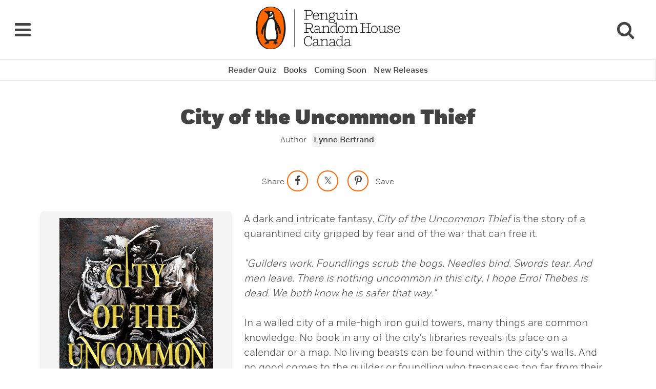

--- FILE ---
content_type: text/html; charset=UTF-8
request_url: https://www.penguinrandomhouse.ca/books/566305/city-of-the-uncommon-thief-by-lynne-bertrand/9780525555322
body_size: 3744
content:


<!-- THEME DEBUG -->
<!-- THEME HOOK: 'html' -->
<!-- FILE NAME SUGGESTIONS:
   ▪️ html--books--city-of-the-uncommon-thief-by-lynne-bertrand--9780525555322.html.twig
   ▪️ html--books--city-of-the-uncommon-thief-by-lynne-bertrand--%.html.twig
   ▪️ html--books--city-of-the-uncommon-thief-by-lynne-bertrand.html.twig
   ▪️ html--books--566305.html.twig
   ▪️ html--books--%.html.twig
   ▪️ html--books.html.twig
   ✅ html.html.twig
-->
<!-- 💡 BEGIN CUSTOM TEMPLATE OUTPUT from 'themes/custom/penguin/templates/system/html.html.twig' -->
<!DOCTYPE html>
<html lang="en" dir="ltr" prefix="og: https://ogp.me/ns#">
  <head>
    
    <meta charset="utf-8" />
<meta name="keywords" content="book" />
<link rel="canonical" href="https://www.penguinrandomhouse.ca/books/566305/city-of-the-uncommon-thief-by-lynne-bertrand/9780525555322" />
<link rel="icon" href="/themes/custom/penguin/images/favicons/favicon.ico" />
<link rel="mask-icon" href="/themes/custom/penguin/images/favicons/safari-pinned-tab.svg" />
<link rel="icon" sizes="16x16" href="/themes/custom/penguin/images/favicons/favicon-16x16.png" />
<link rel="icon" sizes="32x32" href="/themes/custom/penguin/images/favicons/favicon-32x32.png" />
<link rel="icon" sizes="96x96" href="/themes/custom/penguin/images/favicons/favicon-96x96.png" />
<link rel="icon" sizes="192x192" href="/themes/custom/penguin/images/favicons/android-chrome-192x192.png" />
<link rel="apple-touch-icon" href="/themes/custom/penguin/images/favicons/favicon-60x60.png" />
<link rel="apple-touch-icon" sizes="72x72" href="/themes/custom/penguin/images/favicons/favicon-72x72.png" />
<link rel="apple-touch-icon" sizes="76x76" href="/themes/custom/penguin/images/favicons/favicon-76x76.png" />
<link rel="apple-touch-icon" sizes="114x114" href="/themes/custom/penguin/images/favicons/favicon-114x114.png" />
<link rel="apple-touch-icon" sizes="120x120" href="/themes/custom/penguin/images/favicons/favicon-120x120.png" />
<link rel="apple-touch-icon" sizes="144x144" href="/themes/custom/penguin/images/favicons/favicon-144x144.png" />
<link rel="apple-touch-icon" sizes="152x152" href="/themes/custom/penguin/images/favicons/favicon-152x152.png" />
<link rel="apple-touch-icon" sizes="180x180" href="/themes/custom/penguin/images/favicons/apple-touch-icon.png" />
<meta property="og:site_name" content="Penguin Random House Canada" />
<meta property="og:type" content="Website" />
<meta property="og:url" content="https://www.penguinrandomhouse.ca/books/566305/city-of-the-uncommon-thief-by-lynne-bertrand/9780525555322" />
<meta property="og:title" content="by | Penguin Random House Canada" />
<meta property="og:image:type" content="image/png" />
<meta property="fb:pages" content="https://www.facebook.com/PenguinRandomCA" />
<meta name="twitter:card" content="summary_large_image" />
<meta name="twitter:site" content="@PenguinRandomCA" />
<meta name="twitter:title" content="by | Penguin Random House Canada" />
<meta name="twitter:image:alt" content="by cover" />
<meta name="google-site-verification" content="E0gP0PzyEEkNI_12CBXLo4t6Ds79x4MOyhouBCkCRMw" />
<meta name="p:domain_verify" content="ae478698b963ab6ebe6e5c12eb136a82" />
<meta name="Generator" content="Drupal 10 (https://www.drupal.org)" />
<meta name="MobileOptimized" content="width" />
<meta name="HandheldFriendly" content="true" />
<meta name="viewport" content="width=device-width, initial-scale=1.0" />

    <!-- hreflang start -->
    
    
    <!-- hreflang end -->
    <title>by | Penguin Random House Canada</title>
    <link rel="stylesheet" media="all" href="/modules/custom/prhc_angular/angular/dist/styles.bundle.css?sxthfx" />
<link rel="stylesheet" media="all" href="/core/modules/layout_discovery/layouts/onecol/onecol.css?sxthfx" />

    
        <script src="https://use.fontawesome.com/1fe61c8825.js"></script>
    <link rel="preload" href="/themes/custom/penguin/fonts/shift/ShiftLight.woff" as="font" crossorigin="anonymous" />
    <link rel="preload" href="/themes/custom/penguin/fonts/shift/ShiftLightItalic.woff" as="font" crossorigin="anonymous" />
    <link rel="preload" href="/themes/custom/penguin/fonts/shift/ShiftBook.woff" as="font" crossorigin="anonymous" />
    <link rel="preload" href="/themes/custom/penguin/fonts/shift/ShiftBookItalic.woff" as="font" crossorigin="anonymous" />
    <link rel="preload" href="/themes/custom/penguin/fonts/shift/ShiftMedium.woff" as="font" crossorigin="anonymous" />
    <link rel="preload" href="/themes/custom/penguin/fonts/fort/FortLight.woff" as="font" crossorigin="anonymous" />
    <link rel="preload" href="/themes/custom/penguin/fonts/fort/FortLightItalic.woff" as="font" crossorigin="anonymous" />
    <link rel="preload" href="/themes/custom/penguin/fonts/fort/FortBook.woff" as="font" crossorigin="anonymous" />
    <link rel="preload" href="/themes/custom/penguin/fonts/fort/FortBookItalic.woff" as="font" crossorigin="anonymous" />
    <link rel="preload" href="/themes/custom/penguin/fonts/fort/FortMedium.woff" as="font" crossorigin="anonymous" />
    <link rel="preload" href="/themes/custom/penguin/fonts/fort/FortMediumItalic.woff" as="font" crossorigin="anonymous" />
    <link rel="preload" href="/themes/custom/penguin/fonts/fort/FortBold.woff" as="font" crossorigin="anonymous" />
    <link rel="preload" href="/themes/custom/penguin/fonts/fort/FortBoldItalic.woff" as="font" crossorigin="anonymous" />
    <link rel="preload" href="/themes/custom/penguin/fonts/fort/FortExtrabold.woff" as="font" crossorigin="anonymous" />
    <link rel="preload" href="/themes/custom/penguin/fonts/fort/FortExtraboldItalic.woff" as="font" crossorigin="anonymous" />
    <link rel="preload" href="/themes/custom/penguin/fonts/fort/FortBlack.woff" as="font" crossorigin="anonymous" />
    <link rel="preload" href="/themes/custom/penguin/fonts/fort/FortBlackItalic.woff" as="font" crossorigin="anonymous" />

    <!-- Google tag (gtag.js) -->
    <script async src="https://www.googletagmanager.com/gtag/js?id=G-1P76KCMS5P"></script>
    <script>
      window.dataLayer = window.dataLayer || [];
      function gtag(){dataLayer.push(arguments);}
      gtag('js', new Date());

      gtag('config', 'G-1P76KCMS5P');
    </script>

    <!-- LiveConnectTag for advertisers -->
    <script type="text/javascript" src="//b-code.liadm.com/a-00m0.min.js" async="true" charset="utf-8"></script>

    <!-- TikTok Pixel Basic Code -->
    <script>
      !function (w, d, t) {
        w.TiktokAnalyticsObject=t;var ttq=w[t]=w[t]||[];ttq.methods=["page","track","identify","instances","debug","on","off","once","ready","alias","group","enableCookie","disableCookie"],ttq.setAndDefer=function(t,e){t[e]=function(){t.push([e].concat(Array.prototype.slice.call(arguments,0)))}};for(var i=0;i<ttq.methods.length;i++)ttq.setAndDefer(ttq,ttq.methods[i]);ttq.instance=function(t){for(var e=ttq._i[t]||[],n=0;n<ttq.methods.length;n++)ttq.setAndDefer(e,ttq.methods[n]);return e},ttq.load=function(e,n){var i="https://analytics.tiktok.com/i18n/pixel/events.js";ttq._i=ttq._i||{},ttq._i[e]=[],ttq._i[e]._u=i,ttq._t=ttq._t||{},ttq._t[e]=+new Date,ttq._o=ttq._o||{},ttq._o[e]=n||{};n=document.createElement("script");n.type="text/javascript",n.async=!0,n.src=i+"?sdkid="+e+"&lib="+t;e=document.getElementsByTagName("script")[0];e.parentNode.insertBefore(n,e)};

        ttq.load('C837ASG68TKSFI88ONFG');
        ttq.page();
      }(window, document, 'ttq');
    </script>

    <!-- Reddit Pixel -->
    <script>
    !function(w,d){if(!w.rdt){var p=w.rdt=function(){p.sendEvent?p.sendEvent.apply(p,arguments):p.callQueue.push(arguments)};p.callQueue=[];var t=d.createElement("script");t.src="https://www.redditstatic.com/ads/pixel.js",t.async=!0;var s=d.getElementsByTagName("script")[0];s.parentNode.insertBefore(t,s)}}(window,document);rdt('init','t2_ch06b', {"aaid":"<AAID-HERE>","email":"<EMAIL-HERE>","externalId":"<EXTERNAL-ID-HERE>","idfa":"<IDFA-HERE>"});rdt('track', 'PageVisit');
    </script>

  </head>
  <body>

    <a id="skip-link" href="#main-content">Skip to main content</a>

            
    

<!-- THEME DEBUG -->
<!-- THEME HOOK: 'off_canvas_page_wrapper' -->
<!-- BEGIN OUTPUT from 'core/modules/system/templates/off-canvas-page-wrapper.html.twig' -->
  <div class="dialog-off-canvas-main-canvas" data-off-canvas-main-canvas>
    

<!-- THEME DEBUG -->
<!-- THEME HOOK: 'page' -->
<!-- FILE NAME SUGGESTIONS:
   ▪️ page--books--city-of-the-uncommon-thief-by-lynne-bertrand--9780525555322.html.twig
   ▪️ page--books--city-of-the-uncommon-thief-by-lynne-bertrand--%.html.twig
   ▪️ page--books--city-of-the-uncommon-thief-by-lynne-bertrand.html.twig
   ▪️ page--books--566305.html.twig
   ▪️ page--books--%.html.twig
   ▪️ page--books.html.twig
   ✅ page.html.twig
-->
<!-- 💡 BEGIN CUSTOM TEMPLATE OUTPUT from 'themes/custom/penguin/templates/system/page.html.twig' -->
<div id="main-page" class="layout-container">
  <header role="banner">
    

<!-- THEME DEBUG -->
<!-- THEME HOOK: 'region' -->
<!-- FILE NAME SUGGESTIONS:
   ▪️ region--header.html.twig
   ✅ region.html.twig
-->
<!-- BEGIN OUTPUT from 'core/modules/system/templates/region.html.twig' -->
  <div>
    

<!-- THEME DEBUG -->
<!-- THEME HOOK: 'block' -->
<!-- FILE NAME SUGGESTIONS:
   ▪️ block--popupexitintend.html.twig
   ▪️ block--angular-component--pop-up-exit.html.twig
   ▪️ block--angular-component.html.twig
   ▪️ block--prhc-angular.html.twig
   ✅ block.html.twig
-->
<!-- BEGIN OUTPUT from 'core/modules/block/templates/block.html.twig' -->
<div id="block-popupexitintend">
  
    
      <pop-up-exit></pop-up-exit>
  </div>

<!-- END OUTPUT from 'core/modules/block/templates/block.html.twig' -->



<!-- THEME DEBUG -->
<!-- THEME HOOK: 'block' -->
<!-- FILE NAME SUGGESTIONS:
   ▪️ block--mainnavigation.html.twig
   ▪️ block--angular-component--main-nav.html.twig
   ▪️ block--angular-component.html.twig
   ▪️ block--prhc-angular.html.twig
   ✅ block.html.twig
-->
<!-- BEGIN OUTPUT from 'core/modules/block/templates/block.html.twig' -->
<div id="block-mainnavigation">
  
    
      <main-nav></main-nav>
  </div>

<!-- END OUTPUT from 'core/modules/block/templates/block.html.twig' -->


  </div>

<!-- END OUTPUT from 'core/modules/system/templates/region.html.twig' -->


  </header>

  

  <main role="main">
    <a id="main-content" tabindex="-1"></a>
    <div class="layout-content">
      

<!-- THEME DEBUG -->
<!-- THEME HOOK: 'region' -->
<!-- FILE NAME SUGGESTIONS:
   ▪️ region--content.html.twig
   ✅ region.html.twig
-->
<!-- BEGIN OUTPUT from 'core/modules/system/templates/region.html.twig' -->
  <div>
    

<!-- THEME DEBUG -->
<!-- THEME HOOK: 'block' -->
<!-- FILE NAME SUGGESTIONS:
   ▪️ block--messages.html.twig
   ✅ block--system-messages-block.html.twig
   ▪️ block--system.html.twig
   ▪️ block.html.twig
-->
<!-- BEGIN OUTPUT from 'core/modules/system/templates/block--system-messages-block.html.twig' -->
<div data-drupal-messages-fallback class="hidden"></div>

<!-- END OUTPUT from 'core/modules/system/templates/block--system-messages-block.html.twig' -->



<!-- THEME DEBUG -->
<!-- THEME HOOK: 'block' -->
<!-- FILE NAME SUGGESTIONS:
   ▪️ block--penguin-messages.html.twig
   ✅ block--system-messages-block.html.twig
   ▪️ block--system.html.twig
   ▪️ block.html.twig
-->
<!-- BEGIN OUTPUT from 'core/modules/system/templates/block--system-messages-block.html.twig' -->
<div data-drupal-messages-fallback class="hidden"></div>

<!-- END OUTPUT from 'core/modules/system/templates/block--system-messages-block.html.twig' -->



<!-- THEME DEBUG -->
<!-- THEME HOOK: 'block' -->
<!-- FILE NAME SUGGESTIONS:
   ▪️ block--penguin-page-title.html.twig
   ▪️ block--page-title-block.html.twig
   ▪️ block--core.html.twig
   ✅ block.html.twig
-->
<!-- BEGIN OUTPUT from 'core/modules/block/templates/block.html.twig' -->
<div id="block-penguin-page-title">
  
    
      

<!-- THEME DEBUG -->
<!-- THEME HOOK: 'page_title' -->
<!-- BEGIN OUTPUT from 'core/modules/system/templates/page-title.html.twig' -->



<!-- END OUTPUT from 'core/modules/system/templates/page-title.html.twig' -->


  </div>

<!-- END OUTPUT from 'core/modules/block/templates/block.html.twig' -->



<!-- THEME DEBUG -->
<!-- THEME HOOK: 'block' -->
<!-- FILE NAME SUGGESTIONS:
   ▪️ block--penguin-content.html.twig
   ▪️ block--system-main-block.html.twig
   ▪️ block--system.html.twig
   ✅ block.html.twig
-->
<!-- BEGIN OUTPUT from 'core/modules/block/templates/block.html.twig' -->
<div id="block-penguin-content">
  
    
      

<!-- THEME DEBUG -->
<!-- THEME HOOK: 'layout__onecol' -->
<!-- FILE NAME SUGGESTIONS:
   ✅ layout--onecol.html.twig
   ✅ layout--onecol.html.twig
   ▪️ layout.html.twig
-->
<!-- BEGIN OUTPUT from 'core/modules/layout_discovery/layouts/onecol/layout--onecol.html.twig' -->
  <div class="layout layout--onecol">
    <div  class="layout__region layout__region--content">
      <div class="block-region-content">

<!-- THEME DEBUG -->
<!-- THEME HOOK: 'block' -->
<!-- FILE NAME SUGGESTIONS:
   ▪️ block--angular-component--book-page.html.twig
   ▪️ block--angular-component.html.twig
   ▪️ block--prhc-angular.html.twig
   ✅ block.html.twig
-->
<!-- BEGIN OUTPUT from 'core/modules/block/templates/block.html.twig' -->
<div>
  
    
      <book-page></book-page>
  </div>

<!-- END OUTPUT from 'core/modules/block/templates/block.html.twig' -->

</div>
    </div>
  </div>

<!-- END OUTPUT from 'core/modules/layout_discovery/layouts/onecol/layout--onecol.html.twig' -->


  </div>

<!-- END OUTPUT from 'core/modules/block/templates/block.html.twig' -->


  </div>

<!-- END OUTPUT from 'core/modules/system/templates/region.html.twig' -->


    </div>
  </main>

      <footer role="contentinfo">
      

<!-- THEME DEBUG -->
<!-- THEME HOOK: 'region' -->
<!-- FILE NAME SUGGESTIONS:
   ▪️ region--footer.html.twig
   ✅ region.html.twig
-->
<!-- BEGIN OUTPUT from 'core/modules/system/templates/region.html.twig' -->
  <div>
    

<!-- THEME DEBUG -->
<!-- THEME HOOK: 'block' -->
<!-- FILE NAME SUGGESTIONS:
   ▪️ block--newslettersignupformcomponent.html.twig
   ▪️ block--angular-component--nl-signup.html.twig
   ▪️ block--angular-component.html.twig
   ▪️ block--prhc-angular.html.twig
   ✅ block.html.twig
-->
<!-- BEGIN OUTPUT from 'core/modules/block/templates/block.html.twig' -->
<div id="block-newslettersignupformcomponent">
  
    
      <nl-signup></nl-signup>
  </div>

<!-- END OUTPUT from 'core/modules/block/templates/block.html.twig' -->



<!-- THEME DEBUG -->
<!-- THEME HOOK: 'block' -->
<!-- FILE NAME SUGGESTIONS:
   ▪️ block--footer-2.html.twig
   ▪️ block--angular-component--footer.html.twig
   ▪️ block--angular-component.html.twig
   ▪️ block--prhc-angular.html.twig
   ✅ block.html.twig
-->
<!-- BEGIN OUTPUT from 'core/modules/block/templates/block.html.twig' -->
<div id="block-footer-2">
  
    
      <footer-nav></footer-nav>
  </div>

<!-- END OUTPUT from 'core/modules/block/templates/block.html.twig' -->


  </div>

<!-- END OUTPUT from 'core/modules/system/templates/region.html.twig' -->


    </footer>
  
</div>
<pop-up></pop-up>

<!-- END CUSTOM TEMPLATE OUTPUT from 'themes/custom/penguin/templates/system/page.html.twig' -->


  </div>

<!-- END OUTPUT from 'core/modules/system/templates/off-canvas-page-wrapper.html.twig' -->


    
    <script src="//bookmanager.com/public/api/tbm-shop-local.js"></script>
<script src="/modules/custom/prhc_angular/angular/dist/inline.bundle.js?sxthfx"></script>
<script src="/modules/custom/prhc_angular/angular/dist/polyfills.bundle.js?sxthfx"></script>
<script src="/modules/custom/prhc_angular/angular/dist/main.bundle.js?sxthfx"></script>

    <script type="text/javascript" async defer src="//assets.pinterest.com/js/pinit.js"></script>
        <script type="text/javascript"> var _rakuten_automate = { u1: "", snippetURL: "https://automate-frontend.linksynergy.com/minified_logic.js", automateURL: "https://automate.linksynergy.com", widgetKey: "sqjuTps51D3MBvH6pfispHTWhQse6Y25", aelJS: null, useDefaultAEL: false, loaded: false, events: [] }; var ael=window.addEventListener;window.addEventListener=function(a,b,c,d){"click"!==a&&_rakuten_automate.useDefaultAEL?ael(a,b,c):_rakuten_automate.events.push({type:a,handler:b,capture:c,rakuten:d})};_rakuten_automate.links={};var httpRequest=new XMLHttpRequest;httpRequest.open("GET",_rakuten_automate.snippetURL,!0);httpRequest.timeout=5E3;httpRequest.ontimeout=function(){if(!_rakuten_automate.loaded){for(i=0;i<_rakuten_automate.events.length;i++){var a=_rakuten_automate.events[i];ael(a.type,a.handler,a.capture)}_rakuten_automate.useDefaultAEL=!0}};httpRequest.onreadystatechange=function(){httpRequest.readyState===XMLHttpRequest.DONE&&200===httpRequest.status&&(eval(httpRequest.responseText),_rakuten_automate.run(ael))};httpRequest.send(null); </script>
  </body>
</html>

<!-- END CUSTOM TEMPLATE OUTPUT from 'themes/custom/penguin/templates/system/html.html.twig' -->



--- FILE ---
content_type: text/css
request_url: https://tags.srv.stackadapt.com/sa.css
body_size: -11
content:
:root {
    --sa-uid: '0-27aad95d-956e-5d2d-4fa8-873353bd10b3';
}